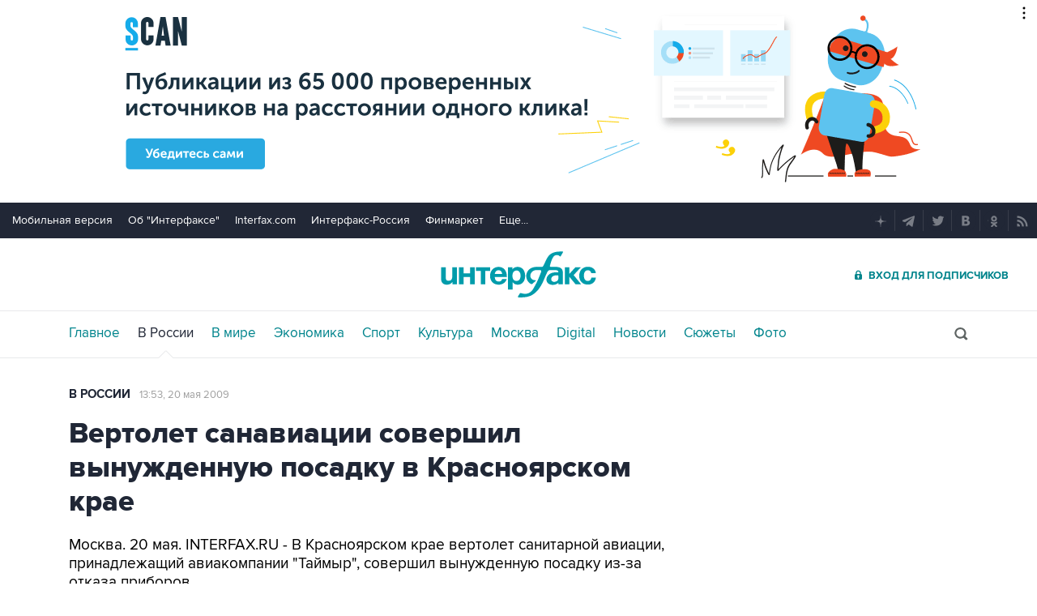

--- FILE ---
content_type: text/html
request_url: https://tns-counter.ru/nc01a**R%3Eundefined*interfax_ru/ru/UTF-8/tmsec=interfax/660949989***
body_size: -73
content:
760B75196970BAF5X1768995573:760B75196970BAF5X1768995573